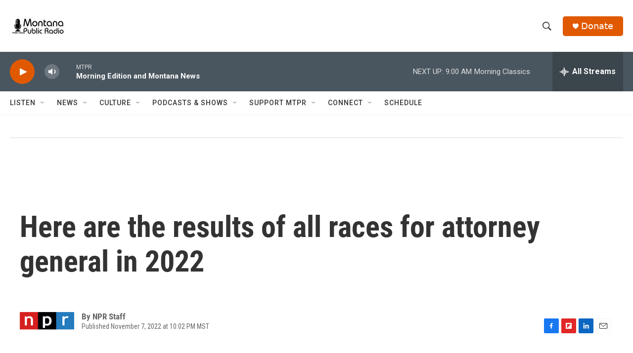

--- FILE ---
content_type: text/html; charset=utf-8
request_url: https://www.google.com/recaptcha/api2/aframe
body_size: 268
content:
<!DOCTYPE HTML><html><head><meta http-equiv="content-type" content="text/html; charset=UTF-8"></head><body><script nonce="CFNVh4ut0HOxjmkR8VvPYA">/** Anti-fraud and anti-abuse applications only. See google.com/recaptcha */ try{var clients={'sodar':'https://pagead2.googlesyndication.com/pagead/sodar?'};window.addEventListener("message",function(a){try{if(a.source===window.parent){var b=JSON.parse(a.data);var c=clients[b['id']];if(c){var d=document.createElement('img');d.src=c+b['params']+'&rc='+(localStorage.getItem("rc::a")?sessionStorage.getItem("rc::b"):"");window.document.body.appendChild(d);sessionStorage.setItem("rc::e",parseInt(sessionStorage.getItem("rc::e")||0)+1);localStorage.setItem("rc::h",'1770046560982');}}}catch(b){}});window.parent.postMessage("_grecaptcha_ready", "*");}catch(b){}</script></body></html>